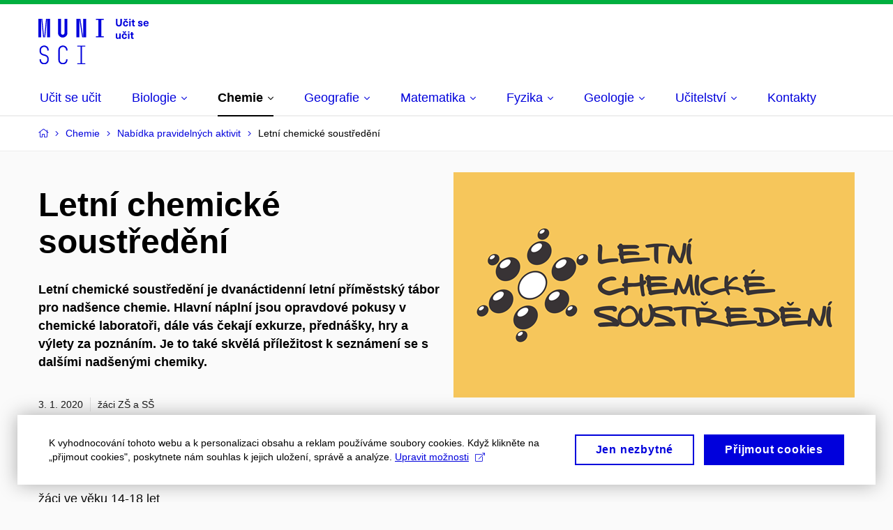

--- FILE ---
content_type: text/html; charset=utf-8
request_url: https://www.ucitseucit.cz/chemie/nabidka/letni-chemicke-soustredeni
body_size: 11636
content:


<!doctype html>
<!--[if lte IE 9]>    <html lang="cs" class="old-browser no-js no-touch"> <![endif]-->
<!--[if IE 9 ]>    <html lang="cs" class="ie9 no-js no-touch"> <![endif]-->
<!--[if (gt IE 9)|!(IE)]><!-->
<html class="no-js" lang="cs">
<!--<![endif]-->
<head>
    

<meta charset="utf-8" />
<meta name="viewport" content="width=device-width, initial-scale=1.0">

    <meta name="robots" content="index, follow">

<title>Letní chemické soustředění | Učitseučit | MUNI SCI</title>

<meta name="twitter:site" content="@muni_cz">
<meta name="twitter:card" content="summary">

    <meta name="author" content="0" />
    <meta name="description" content="Dvanáctidenní letní příměstský tábor pro nadšence chemie" />
    <meta name="twitter:title" content="Letní chemické soustředění" />
    <meta property="og:title" content="Letní chemické soustředění" />
    <meta name="twitter:description" content="Dvanáctidenní letní příměstský tábor pro nadšence chemie" />
    <meta property="og:description" content="Dvanáctidenní letní příměstský tábor pro nadšence chemie" />
    <meta property="og:image" content="https://cdn.muni.cz/media/3361236/logo-lchs-verze2.png?mode=crop&center=0.5,0.5&rnd=132816551640000000&upscale=false&width=1200" />
    <meta name="twitter:image" content="https://cdn.muni.cz/media/3361236/logo-lchs-verze2.png?mode=crop&center=0.5,0.5&rnd=132816551640000000&upscale=false&width=1200" />
    <meta property="og:url" content="https://www.ucitseucit.cz/chemie/nabidka/letni-chemicke-soustredeni" />
    <meta property="og:site_name" content="Učitseučit | MUNI SCI" />


            <link rel="stylesheet" type="text/css" href="https://cdn.muni.cz/css/MuniWeb/MuniWeb_PrirF/style.6bec7dcb38adc63b11a9.css" />
<script type="text/javascript" nonce="0ef130df-3df7-49c7-8cb3-020e2f03dcce">/*! For license information please see muniweb-critical.f2b8e652ef8f9f2a5db3.js.LICENSE.txt */
!function(){function e(n){return e="function"==typeof Symbol&&"symbol"==typeof Symbol.iterator?function(e){return typeof e}:function(e){return e&&"function"==typeof Symbol&&e.constructor===Symbol&&e!==Symbol.prototype?"symbol":typeof e},e(n)}!function(n,t){function o(n,t){return e(n)===t}function i(){return"function"!=typeof t.createElement?t.createElement(arguments[0]):u?t.createElementNS.call(t,"http://www.w3.org/2000/svg",arguments[0]):t.createElement.apply(t,arguments)}function a(){var e=t.body;return e||((e=i(u?"svg":"body")).fake=!0),e}var s=[],c=[],r={_version:"3.3.1",_config:{classPrefix:"",enableClasses:!0,enableJSClass:!0,usePrefixes:!0},_q:[],on:function(e,n){var t=this;setTimeout((function(){n(t[e])}),0)},addTest:function(e,n,t){c.push({name:e,fn:n,options:t})},addAsyncTest:function(e){c.push({name:null,fn:e})}},l=function(){};l.prototype=r,l=new l;var d=t.documentElement,u="svg"===d.nodeName.toLowerCase(),f=r._config.usePrefixes?" -webkit- -moz- -o- -ms- ".split(" "):["",""];r._prefixes=f;var m=r.testStyles=function(e,n,o,s){var c,r,l,u,f="modernizr",m=i("div"),p=a();if(parseInt(o,10))for(;o--;)(l=i("div")).id=s?s[o]:f+(o+1),m.appendChild(l);return(c=i("style")).type="text/css",c.id="s"+f,(p.fake?p:m).appendChild(c),p.appendChild(m),c.styleSheet?c.styleSheet.cssText=e:c.appendChild(t.createTextNode(e)),m.id=f,p.fake&&(p.style.background="",p.style.overflow="hidden",u=d.style.overflow,d.style.overflow="hidden",d.appendChild(p)),r=n(m,e),p.fake?(p.parentNode.removeChild(p),d.style.overflow=u,d.offsetHeight):m.parentNode.removeChild(m),!!r};l.addTest("touch",(function(){var e;if("ontouchstart"in n||n.DocumentTouch&&t instanceof DocumentTouch)e=!0;else{var o=["@media (",f.join("touch-enabled),("),"heartz",")","{#modernizr{top:9px;position:absolute}}"].join("");m(o,(function(n){e=9===n.offsetTop}))}return e})),function(){var e,n,t,i,a,r;for(var d in c)if(c.hasOwnProperty(d)){if(e=[],(n=c[d]).name&&(e.push(n.name.toLowerCase()),n.options&&n.options.aliases&&n.options.aliases.length))for(t=0;t<n.options.aliases.length;t++)e.push(n.options.aliases[t].toLowerCase());for(i=o(n.fn,"function")?n.fn():n.fn,a=0;a<e.length;a++)1===(r=e[a].split(".")).length?l[r[0]]=i:(!l[r[0]]||l[r[0]]instanceof Boolean||(l[r[0]]=new Boolean(l[r[0]])),l[r[0]][r[1]]=i),s.push((i?"":"no-")+r.join("-"))}}(),function(e){var n=d.className,t=l._config.classPrefix||"";if(u&&(n=n.baseVal),l._config.enableJSClass){var o=new RegExp("(^|\\s)"+t+"no-js(\\s|$)");n=n.replace(o,"$1"+t+"js$2")}l._config.enableClasses&&(n+=" "+t+e.join(" "+t),u?d.className.baseVal=n:d.className=n)}(s),delete r.addTest,delete r.addAsyncTest;for(var p=0;p<l._q.length;p++)l._q[p]();n.Modernizr=l}(window,document),(navigator.maxTouchPoints>0||navigator.msMaxTouchPoints>0)&&(document.documentElement.className=document.documentElement.className.replace("no-touch","touch"))}(),function(e){e.oneTimeEvent=function(e,n,t){(t=t||document).addEventListener(e,(function t(o){return document.removeEventListener(e,t),n(o)}),!1)},e.isDocumentReady=!1,document.addEventListener("DocumentReady",(function(){e.isDocumentReady=!0})),e.elementReady=function(n,t){e.isDocumentReady?e.oneTimeEvent("ElementsReady."+n,t):e.oneTimeEvent("DocumentReady",t)},e.elementsReady=function(e,n){var t=function(o){e(o),!1!==n&&document.removeEventListener("ElementsReady",t)};document.addEventListener("ElementsReady",t,!1)},e.documentReady=function(e){document.addEventListener("DocumentReady",e,!1)};var n={};e.dictionary=function(e,t){if(null==t)return n[e];n[e]=t};var t={};e.items=function(e,n){if(null==n)return t[e];t[e]=n}}(window.Page=window.Page||{}),window.addEventListener("mc-consent",(function(e){e.detail.includes("mc-analytics")&&window.clarity&&window.clarity("consent")}));</script>

    

<script nonce="0ef130df-3df7-49c7-8cb3-020e2f03dcce" type="text/javascript" class="mc-analytics">
    var _paq = window._paq = window._paq || [];
    
        _paq.push(['disableCookies']);
        _paq.push(['trackPageView']);
    (function() {
    var u="//analytics-test.ics.muni.cz:3500/";
    _paq.push(['setTrackerUrl', u+'matomo.php']);
    _paq.push(['setSiteId', '264']);
    var d=document, g=d.createElement('script'), s=d.getElementsByTagName('script')[0];
    g.type='text/javascript'; g.async=true; g.src=u+'matomo.js'; s.parentNode.insertBefore(g,s);
    })();
</script>




<link rel="shortcut icon" type="image/x-icon" href="https://cdn.muni.cz/media/3986565/logo-usu.ico" />









    
</head>

<body>
            <p class="menu-accessibility">
            <a title="Přej&#237;t k obsahu (Kl&#225;vesov&#225; zkratka: Alt + 2)" accesskey="2" href="#main">
                Přej&#237;t k obsahu
            </a>
            <span class="hide">|</span>
            <a href="#menu-main">Přej&#237;t k hlavn&#237;mu menu</a>
        </p>

    
    


            <header class="header">
                <div class="header__wrap">
                    <div class="row-main">
                            <p class="header__logo" role="banner">
                                        <a href="/" title="Homepage webu">
<svg width="158" height="68" viewBox="0 0 158 68"><path fill="#0000dc" d="M-0.06,3l0,26.6l4.14,0l0,-26.6zm4.29,0l2.59,26.6l1.4,0l-2.58,-26.6zm6.73,0l-2.58,26.6l1.4,0l2.59,-26.6zm1.56,0l0,26.6l4.18,0l0,-26.6zm15.69,0l0,20.48c0,3.57,3.23,6.35,6.69,6.35c3.46,0,6.69,-2.78,6.69,-6.35l0,-20.48l-4.18,0l0,20.33c0,1.44,-1.29,2.47,-2.51,2.47c-1.22,0,-2.51,-1.03,-2.51,-2.47l0,-20.33zm26.26,0l0,26.6l4.18,0l0,-26.6zm4.33,0l3.95,26.6l1.45,0l-3.95,-26.6zm5.55,0l0,26.6l4.18,0l0,-26.6zm18.05,25.12l0,1.48l11.36,0l0,-1.48l-3.61,0l0,-23.64l3.61,0l0,-1.48l-11.36,0l0,1.48l3.57,0l0,23.64z"></path><path fill="#0000dc" d="M8.3,68.33c3.65,0,6.57,-2.59,6.57,-6.35l0,-1.63c0,-4.33,-3.64,-5.82,-6.15,-6.39c-2.32,-0.53,-4.94,-1.4,-4.94,-4.52l0,-1.78c0,-2.47,2.13,-4.41,4.52,-4.41c2.36,0,4.52,1.94,4.52,4.41l0,0.95l2.05,0l0,-0.99c0,-3.65,-2.92,-6.35,-6.57,-6.35c-3.65,0,-6.57,2.7,-6.57,6.35l0,1.82c0,4.45,3.76,5.85,6.08,6.39c2.43,0.53,5.01,1.4,5.01,4.56l0,1.55c0,2.47,-2.13,4.41,-4.48,4.41c-2.4,0,-4.56,-1.94,-4.56,-4.41l0,-0.87l-2.05,0l0,0.91c0,3.76,2.92,6.35,6.57,6.35zm26.87,0c3.64,0,6.57,-2.59,6.57,-6.35l0,-0.91l-2.05,0l0,0.87c0,2.47,-2.17,4.41,-4.52,4.41c-2.44,0,-4.53,-1.94,-4.53,-4.41l0,-14.28c0,-2.47,2.09,-4.41,4.53,-4.41c2.35,0,4.52,1.94,4.52,4.41l0,0.95l2.05,0l0,-0.99c0,-3.65,-2.93,-6.35,-6.57,-6.35c-3.61,0,-6.58,2.7,-6.58,6.35l0,14.36c0,3.76,2.97,6.35,6.58,6.35zm20.67,-1.56l0,1.33l11.32,0l0,-1.33l-4.63,0l0,-23.94l4.63,0l0,-1.33l-11.32,0l0,1.33l4.63,0l0,23.94z"></path><path fill="#0000dc" d="M119.63,3.01l-2.21,0l0,6.52c0,1.59,-0.72,2.45,-2.03,2.45c-1.33,0,-2.05,-0.86,-2.05,-2.45l0,-6.52l-2.2,0l0,6.6c0,2.82,1.53,4.32,4.25,4.32c2.71,0,4.24,-1.5,4.24,-4.32zm6.61,2.19l1.71,-2.19l-1.92,0l-0.9,1.14l-0.91,-1.14l-1.92,0l1.71,2.19zm-1.11,0.63c-2.32,0,-3.83,1.59,-3.83,4.05c0,2.46,1.51,4.05,3.83,4.05c2.06,0,3.44,-1.29,3.6,-3.23l-2.2,0c-0.06,0.99,-0.6,1.61,-1.41,1.61c-1.02,0,-1.64,-0.93,-1.64,-2.43c0,-1.5,0.62,-2.43,1.64,-2.43c0.81,0,1.35,0.55,1.43,1.45l2.18,0c-0.16,-1.78,-1.54,-3.07,-3.6,-3.07zm7.19,-1.02l0,-1.8l-2.1,0l0,1.8zm0,8.88l0,-7.62l-2.1,0l0,7.62zm5.46,-1.58c-0.72,0,-0.99,-0.33,-0.99,-1.17l0,-3.31l1.45,0l0,-1.56l-1.45,0l0,-1.98l-2.1,0l0,1.98l-1.23,0l0,1.56l1.23,0l0,3.69c0,1.77,0.76,2.47,2.52,2.47c0.36,0,0.82,-0.06,1.11,-0.15l0,-1.6c-0.14,0.04,-0.35,0.07,-0.54,0.07zm8.22,-6.28c-1.89,0,-3.15,0.97,-3.15,2.34c0,1.77,1.36,2.07,2.64,2.4c1.18,0.31,1.75,0.45,1.75,1.11c0,0.45,-0.37,0.73,-1.11,0.73c-0.87,0,-1.33,-0.43,-1.33,-1.2l-2.13,0c0,1.85,1.3,2.72,3.42,2.72c2.07,0,3.36,-0.96,3.36,-2.39c0,-1.86,-1.5,-2.2,-2.87,-2.56c-1.15,-0.3,-1.63,-0.44,-1.63,-0.98c0,-0.43,0.36,-0.7,1.03,-0.7c0.75,0,1.2,0.33,1.2,1.11l2.01,0c0,-1.7,-1.2,-2.58,-3.19,-2.58zm8.38,6.61c-0.9,0,-1.66,-0.55,-1.72,-2.13l5.47,0c0,-0.84,-0.07,-1.42,-0.24,-1.95c-0.48,-1.54,-1.77,-2.53,-3.52,-2.53c-2.39,0,-3.78,1.74,-3.78,3.99c0,2.43,1.39,4.11,3.79,4.11c2.03,0,3.35,-1.16,3.65,-2.55l-2.15,0c-0.1,0.61,-0.66,1.06,-1.5,1.06zm-0.01,-5.13c0.84,0,1.53,0.53,1.66,1.68l-3.33,0c0.17,-1.15,0.81,-1.68,1.67,-1.68z"></path><path fill="#0000dc" d="M113.75,31.87c0.97,0,1.74,-0.47,2.23,-1.14l0.04,0l0,0.96l1.96,0l0,-7.62l-2.1,0l0,4.08c0,1.38,-0.63,2.07,-1.5,2.07c-0.82,0,-1.33,-0.53,-1.33,-1.68l0,-4.47l-2.11,0l0,4.68c0,2.07,1.1,3.12,2.81,3.12zm10.72,-8.67l1.72,-2.19l-1.92,0l-0.91,1.14l-0.91,-1.14l-1.92,0l1.71,2.19zm-1.11,0.63c-2.32,0,-3.83,1.59,-3.83,4.05c0,2.46,1.51,4.05,3.83,4.05c2.06,0,3.44,-1.29,3.61,-3.23l-2.21,0c-0.06,0.99,-0.6,1.61,-1.41,1.61c-1.02,0,-1.63,-0.93,-1.63,-2.43c0,-1.5,0.61,-2.43,1.63,-2.43c0.81,0,1.35,0.55,1.43,1.45l2.19,0c-0.17,-1.78,-1.55,-3.07,-3.61,-3.07zm7.19,-1.02l0,-1.8l-2.1,0l0,1.8zm0,8.88l0,-7.62l-2.1,0l0,7.62zm5.46,-1.58c-0.72,0,-0.99,-0.33,-0.99,-1.17l0,-3.31l1.45,0l0,-1.56l-1.45,0l0,-1.98l-2.1,0l0,1.98l-1.23,0l0,1.56l1.23,0l0,3.69c0,1.77,0.77,2.47,2.52,2.47c0.36,0,0.82,-0.06,1.11,-0.15l0,-1.6c-0.14,0.04,-0.35,0.07,-0.54,0.07z"></path><desc>Učit se učit</desc></svg>        </a>

                            </p>

                    <div class="header__side">
                        

                        

                        
                        <!-- placeholder pro externí přihlášení (desktop) -->
                        <div class="user-menu-ext-std" style="display:none;"></div>                        


                        <nav class="menu-mobile" role="navigation">
                            <ul class="menu-mobile__list">

                                

                                
                                <li class="user-menu-ext-mobile" style="display:none;"></li>



                                    <li class="menu-mobile__item">
                                        <a href="#" class="menu-mobile__link menu-mobile__link--burger">
                                            <span class="menu-mobile__burger"><span></span></span>
                                        </a>
                                    </li>
                            </ul>
                        </nav>

                    </div>

                            <nav id="menu-main" class="menu-primary" role="navigation">
                                <div class="menu-primary__holder">
                                    <div class="menu-primary__wrap">

    <ul class="menu-primary__list">
            <li class="menu-primary__item ">
        <span class="">
            <a href="/" class="menu-primary__link">
                <span class="menu-primary__inner">Učit se učit</span>
                
            </a>
        </span>
    </li>
    <li class="menu-primary__item with-submenu">
        <span class="menu-primary__links">
            <a href="/biologie" class="menu-primary__link">
                <span class="menu-primary__inner">Biologie</span>
                    <span class="icon icon-angle-down"></span>
                
            </a>
                <a href="#" class="menu-primary__toggle icon icon-angle-down" aria-hidden="true"></a>
        </span>
            <div class="menu-submenu">
                    <ul class="menu-submenu__list">
            <li class="menu-submenu__item ">
        <span class="">
            <a href="/biologie/novinky" class="menu-submenu__link">
                <span class="menu-primary__inner">Novinky</span>
                
            </a>
        </span>
    </li>
    <li class="menu-submenu__item ">
        <span class="">
            <a href="/biologie/kalendar" class="menu-submenu__link">
                <span class="menu-primary__inner">Kalendář</span>
                
            </a>
        </span>
    </li>
    <li class="menu-submenu__item ">
        <span class="">
            <a href="/biologie/nabidka" class="menu-submenu__link">
                <span class="menu-primary__inner">Nabídka pravidelných aktivit</span>
                
            </a>
        </span>
    </li>
    <li class="menu-submenu__item ">
        <span class="">
            <a href="/biologie/zajimavosti" class="menu-submenu__link">
                <span class="menu-primary__inner">Zajímavosti z&#160;oboru</span>
                
            </a>
        </span>
    </li>
    <li class="menu-submenu__item ">
        <span class="">
            <a href="/biologie/inspirace" class="menu-submenu__link">
                <span class="menu-primary__inner">Inspirace do výuky</span>
                
            </a>
        </span>
    </li>
    <li class="menu-submenu__item ">
        <span class="">
            <a href="/biologie/predmety" class="menu-submenu__link">
                <span class="menu-primary__inner">Předměty</span>
                
            </a>
        </span>
    </li>
    <li class="menu-submenu__item ">
        <span class="">
            <a href="/biologie/souteze" class="menu-submenu__link">
                <span class="menu-primary__inner">Soutěže</span>
                
            </a>
        </span>
    </li>
    </ul>

            </div>
    </li>
    <li class="menu-primary__item with-submenu">
        <span class="menu-primary__links">
            <a href="/chemie" class="menu-primary__link is-active">
                <span class="menu-primary__inner">Chemie</span>
                    <span class="icon icon-angle-down"></span>
                
            </a>
                <a href="#" class="menu-primary__toggle icon icon-angle-down" aria-hidden="true"></a>
        </span>
            <div class="menu-submenu">
                    <ul class="menu-submenu__list">
            <li class="menu-submenu__item ">
        <span class="">
            <a href="/chemie/novinky" class="menu-submenu__link">
                <span class="menu-primary__inner">Novinky</span>
                
            </a>
        </span>
    </li>
    <li class="menu-submenu__item ">
        <span class="">
            <a href="/chemie/kalendar" class="menu-submenu__link">
                <span class="menu-primary__inner">Kalendář</span>
                
            </a>
        </span>
    </li>
    <li class="menu-submenu__item ">
        <span class="">
            <a href="/chemie/nabidka" class="menu-submenu__link is-active">
                <span class="menu-primary__inner">Nabídka pravidelných aktivit</span>
                
            </a>
        </span>
    </li>
    <li class="menu-submenu__item ">
        <span class="">
            <a href="/chemie/zajimavosti" class="menu-submenu__link">
                <span class="menu-primary__inner">Zajímavosti z&#160;oboru</span>
                
            </a>
        </span>
    </li>
    <li class="menu-submenu__item ">
        <span class="">
            <a href="/chemie/inspirace" class="menu-submenu__link">
                <span class="menu-primary__inner">Inspirace do výuky</span>
                
            </a>
        </span>
    </li>
    <li class="menu-submenu__item ">
        <span class="">
            <a href="/chemie/predmety" class="menu-submenu__link">
                <span class="menu-primary__inner">Předměty</span>
                
            </a>
        </span>
    </li>
    <li class="menu-submenu__item ">
        <span class="">
            <a href="/chemie/souteze" class="menu-submenu__link">
                <span class="menu-primary__inner">Soutěže</span>
                
            </a>
        </span>
    </li>
    </ul>

            </div>
    </li>
    <li class="menu-primary__item with-submenu">
        <span class="menu-primary__links">
            <a href="/geografie" class="menu-primary__link">
                <span class="menu-primary__inner">Geografie</span>
                    <span class="icon icon-angle-down"></span>
                
            </a>
                <a href="#" class="menu-primary__toggle icon icon-angle-down" aria-hidden="true"></a>
        </span>
            <div class="menu-submenu">
                    <ul class="menu-submenu__list">
            <li class="menu-submenu__item ">
        <span class="">
            <a href="/geografie/novinky" class="menu-submenu__link">
                <span class="menu-primary__inner">Novinky</span>
                
            </a>
        </span>
    </li>
    <li class="menu-submenu__item ">
        <span class="">
            <a href="/geografie/kalendar" class="menu-submenu__link">
                <span class="menu-primary__inner">Kalendář</span>
                
            </a>
        </span>
    </li>
    <li class="menu-submenu__item ">
        <span class="">
            <a href="/geografie/nabidka" class="menu-submenu__link">
                <span class="menu-primary__inner">Nabídka pravidelných aktivit</span>
                
            </a>
        </span>
    </li>
    <li class="menu-submenu__item ">
        <span class="">
            <a href="/geografie/zajimavosti" class="menu-submenu__link">
                <span class="menu-primary__inner">Zajímavosti z&#160;oboru</span>
                
            </a>
        </span>
    </li>
    <li class="menu-submenu__item ">
        <span class="">
            <a href="/geografie/inspirace" class="menu-submenu__link">
                <span class="menu-primary__inner">Inspirace do výuky</span>
                
            </a>
        </span>
    </li>
    <li class="menu-submenu__item ">
        <span class="">
            <a href="/geografie/predmety" class="menu-submenu__link">
                <span class="menu-primary__inner">Předměty</span>
                
            </a>
        </span>
    </li>
    <li class="menu-submenu__item ">
        <span class="">
            <a href="/geografie/souteze" class="menu-submenu__link">
                <span class="menu-primary__inner">Soutěže</span>
                
            </a>
        </span>
    </li>
    </ul>

            </div>
    </li>
    <li class="menu-primary__item with-submenu">
        <span class="menu-primary__links">
            <a href="/matematika" class="menu-primary__link">
                <span class="menu-primary__inner">Matematika</span>
                    <span class="icon icon-angle-down"></span>
                
            </a>
                <a href="#" class="menu-primary__toggle icon icon-angle-down" aria-hidden="true"></a>
        </span>
            <div class="menu-submenu">
                    <ul class="menu-submenu__list">
            <li class="menu-submenu__item ">
        <span class="">
            <a href="/matematika/novinky" class="menu-submenu__link">
                <span class="menu-primary__inner">Novinky</span>
                
            </a>
        </span>
    </li>
    <li class="menu-submenu__item ">
        <span class="">
            <a href="/matematika/kalendar" class="menu-submenu__link">
                <span class="menu-primary__inner">Kalendář</span>
                
            </a>
        </span>
    </li>
    <li class="menu-submenu__item ">
        <span class="">
            <a href="/matematika/nabidka" class="menu-submenu__link">
                <span class="menu-primary__inner">Nabídka pravidelných aktivit</span>
                
            </a>
        </span>
    </li>
    <li class="menu-submenu__item ">
        <span class="">
            <a href="/matematika/zajimavosti" class="menu-submenu__link">
                <span class="menu-primary__inner">Zajímavosti z&#160;oboru</span>
                
            </a>
        </span>
    </li>
    <li class="menu-submenu__item ">
        <span class="">
            <a href="/matematika/inspirace" class="menu-submenu__link">
                <span class="menu-primary__inner">Inspirace do výuky</span>
                
            </a>
        </span>
    </li>
    <li class="menu-submenu__item ">
        <span class="">
            <a href="/matematika/predmety" class="menu-submenu__link">
                <span class="menu-primary__inner">Předměty</span>
                
            </a>
        </span>
    </li>
    <li class="menu-submenu__item ">
        <span class="">
            <a href="/matematika/souteze" class="menu-submenu__link">
                <span class="menu-primary__inner">Soutěže</span>
                
            </a>
        </span>
    </li>
    </ul>

            </div>
    </li>
    <li class="menu-primary__item with-submenu">
        <span class="menu-primary__links">
            <a href="/fyzika" class="menu-primary__link">
                <span class="menu-primary__inner">Fyzika</span>
                    <span class="icon icon-angle-down"></span>
                
            </a>
                <a href="#" class="menu-primary__toggle icon icon-angle-down" aria-hidden="true"></a>
        </span>
            <div class="menu-submenu">
                    <ul class="menu-submenu__list">
            <li class="menu-submenu__item ">
        <span class="">
            <a href="/fyzika/novinky" class="menu-submenu__link">
                <span class="menu-primary__inner">Novinky</span>
                
            </a>
        </span>
    </li>
    <li class="menu-submenu__item ">
        <span class="">
            <a href="/fyzika/kalendar" class="menu-submenu__link">
                <span class="menu-primary__inner">Kalendář</span>
                
            </a>
        </span>
    </li>
    <li class="menu-submenu__item ">
        <span class="">
            <a href="/fyzika/nabidka" class="menu-submenu__link">
                <span class="menu-primary__inner">Nabídka pravidelných aktivit</span>
                
            </a>
        </span>
    </li>
    <li class="menu-submenu__item ">
        <span class="">
            <a href="/fyzika/zajimavosti" class="menu-submenu__link">
                <span class="menu-primary__inner">Zajímavosti z&#160;oboru</span>
                
            </a>
        </span>
    </li>
    <li class="menu-submenu__item ">
        <span class="">
            <a href="/fyzika/inspirace" class="menu-submenu__link">
                <span class="menu-primary__inner">Inspirace do výuky</span>
                
            </a>
        </span>
    </li>
    <li class="menu-submenu__item ">
        <span class="">
            <a href="/fyzika/predmety" class="menu-submenu__link">
                <span class="menu-primary__inner">Předměty</span>
                
            </a>
        </span>
    </li>
    <li class="menu-submenu__item ">
        <span class="">
            <a href="/fyzika/souteze" class="menu-submenu__link">
                <span class="menu-primary__inner">Soutěže</span>
                
            </a>
        </span>
    </li>
    </ul>

            </div>
    </li>
    <li class="menu-primary__item with-submenu">
        <span class="menu-primary__links">
            <a href="/geologie" class="menu-primary__link">
                <span class="menu-primary__inner">Geologie</span>
                    <span class="icon icon-angle-down"></span>
                
            </a>
                <a href="#" class="menu-primary__toggle icon icon-angle-down" aria-hidden="true"></a>
        </span>
            <div class="menu-submenu">
                    <ul class="menu-submenu__list">
            <li class="menu-submenu__item ">
        <span class="">
            <a href="/geologie/novinky" class="menu-submenu__link">
                <span class="menu-primary__inner">Novinky</span>
                
            </a>
        </span>
    </li>
    <li class="menu-submenu__item ">
        <span class="">
            <a href="/geologie/kalendar" class="menu-submenu__link">
                <span class="menu-primary__inner">Kalendář</span>
                
            </a>
        </span>
    </li>
    <li class="menu-submenu__item ">
        <span class="">
            <a href="/geologie/nabidka" class="menu-submenu__link">
                <span class="menu-primary__inner">Nabídka pravidelných aktivit</span>
                
            </a>
        </span>
    </li>
    <li class="menu-submenu__item ">
        <span class="">
            <a href="/geologie/zajimavosti" class="menu-submenu__link">
                <span class="menu-primary__inner">Zajímavosti z&#160;oboru</span>
                
            </a>
        </span>
    </li>
    <li class="menu-submenu__item ">
        <span class="">
            <a href="/geologie/inspirace" class="menu-submenu__link">
                <span class="menu-primary__inner">Inspirace do výuky</span>
                
            </a>
        </span>
    </li>
    <li class="menu-submenu__item ">
        <span class="">
            <a href="/geologie/predmety" class="menu-submenu__link">
                <span class="menu-primary__inner">Předměty</span>
                
            </a>
        </span>
    </li>
    <li class="menu-submenu__item ">
        <span class="">
            <a href="/geologie/souteze" class="menu-submenu__link">
                <span class="menu-primary__inner">Soutěže</span>
                
            </a>
        </span>
    </li>
    </ul>

            </div>
    </li>
    <li class="menu-primary__item with-submenu">
        <span class="menu-primary__links">
            <a href="/ucitelstvi" class="menu-primary__link">
                <span class="menu-primary__inner">Učitelství</span>
                    <span class="icon icon-angle-down"></span>
                
            </a>
                <a href="#" class="menu-primary__toggle icon icon-angle-down" aria-hidden="true"></a>
        </span>
            <div class="menu-submenu">
                    <ul class="menu-submenu__list">
            <li class="menu-submenu__item ">
        <span class="">
            <a href="/ucitelstvi/novinky" class="menu-submenu__link">
                <span class="menu-primary__inner">Novinky</span>
                
            </a>
        </span>
    </li>
    <li class="menu-submenu__item ">
        <span class="">
            <a href="/ucitelstvi/kalendar" class="menu-submenu__link">
                <span class="menu-primary__inner">Kalendář</span>
                
            </a>
        </span>
    </li>
    <li class="menu-submenu__item ">
        <span class="">
            <a href="/ucitelstvi/zajimavosti" class="menu-submenu__link">
                <span class="menu-primary__inner">Zajímavosti</span>
                
            </a>
        </span>
    </li>
    <li class="menu-submenu__item ">
        <span class="">
            <a href="/ucitelstvi/inspirace" class="menu-submenu__link">
                <span class="menu-primary__inner">Inspirace do výuky</span>
                
            </a>
        </span>
    </li>
    <li class="menu-submenu__item ">
        <span class="">
            <a href="/ucitelstvi/predmety" class="menu-submenu__link">
                <span class="menu-primary__inner">Předměty</span>
                
            </a>
        </span>
    </li>
    <li class="menu-submenu__item ">
        <span class="">
            <a href="/ucitelstvi/odkazy" class="menu-submenu__link">
                <span class="menu-primary__inner">Odkazy</span>
                
            </a>
        </span>
    </li>
    <li class="menu-submenu__item ">
        <span class="">
            <a href="/ucitelstvi/souteze" class="menu-submenu__link">
                <span class="menu-primary__inner">Soutěže</span>
                
            </a>
        </span>
    </li>
    </ul>

            </div>
    </li>
    <li class="menu-primary__item ">
        <span class="">
            <a href="/kontakty" class="menu-primary__link">
                <span class="menu-primary__inner">Kontakty</span>
                
            </a>
        </span>
    </li>
    </ul>






                                    </div>
                                   
                                        <a href="#" class="menu-primary__title">
                                            <span></span>
                                            &nbsp;
                                        </a>
                                    
                                    <div class="menu-primary__main-toggle" aria-hidden="true"></div>
                                </div>
                            </nav>
                    </div>
                </div>
                

            </header>


    <main id="main" class="main">


<nav class="menu-breadcrumb" role="navigation">
    <div class="row-main">
        <strong class="vhide">Zde se nacházíte:</strong>
        <ol class="menu-breadcrumb__list" vocab="http://schema.org/" typeof="BreadcrumbList">
            <li class="menu-breadcrumb__item menu-breadcrumb__item--home" property="itemListElement" typeof="ListItem">
                <a class="menu-breadcrumb__link" property="item" typeof="WebPage" href="/">
                    <span property="name">Učit se učit</span></a>
                <span class="icon icon-angle-right"></span>
                <meta property="position" content="1">
            </li>

                <li class="menu-breadcrumb__item menu-breadcrumb__item--mobile">
                    <span class="icon icon-ellipsis-h"></span>
                    <span class="icon icon-angle-right"></span>
                </li>

                <li class="menu-breadcrumb__item menu-breadcrumb__item--mobile-hidden" property="itemListElement" typeof="ListItem">
                            <a href="/chemie" class="menu-breadcrumb__link" property="item" typeof="WebPage">
            <span property="name" category="">Chemie</span></a>

                            
                        <span class="icon icon-angle-right"></span>
                    <meta property="position" content="2">
                </li>
                <li class="menu-breadcrumb__item" property="itemListElement" typeof="ListItem">
                            <a href="/chemie/nabidka" class="menu-breadcrumb__link" property="item" typeof="WebPage">
            <span property="name" category="">Nabídka pravidelných aktivit</span></a>

                            
                        <span class="icon icon-angle-right"></span>
                    <meta property="position" content="3">
                </li>
                <li class="menu-breadcrumb__item">
                             <span property="name">Letní chemické soustředění</span>

                            
                    <meta content="4">
                </li>
        </ol>
    </div>
</nav>




        




    <div class="row-main u-mt-0">
            <div class="grid grid--middle"><div class="grid__cell size--m--6-12 u-pt-50 u-pb-30">

        <h1 class="">Letní chemické soustředění</h1>        <div class="bold"><p>Letní chemické soustředění je dvanáctidenní letní příměstský tábor pro nadšence chemie. Hlavní náplní jsou opravdové pokusy v chemické laboratoři, dále vás čekají exkurze, přednášky, hry a výlety za poznáním. Je to také skvělá příležitost k seznámení se s dalšími nadšenými chemiky.</p></div>
        <p class="meta">
                <span class="meta__item">
                    <span class="">
3. 1. 2020                    </span>
                </span>
                                            <span class="meta__item">
                            <span class="">
                                ž&#225;ci ZŠ a SŠ
                            </span>

                    </span>
        </p>


            </div>
            <div class="grid__cell size--m--6-12">


    <div class="image ">
                    <img src="https://cdn.muni.cz/media/3361236/logo-lchs-verze2.png?mode=crop&amp;center=0.5,0.5&amp;rnd=132816551640000000&width=575"
                 srcset="https://cdn.muni.cz/media/3361236/logo-lchs-verze2.png?mode=crop&amp;center=0.5,0.5&amp;rnd=132816551640000000&amp;width=450 450w,https://cdn.muni.cz/media/3361236/logo-lchs-verze2.png?mode=crop&amp;center=0.5,0.5&amp;rnd=132816551640000000&amp;width=575 575w,https://cdn.muni.cz/media/3361236/logo-lchs-verze2.png?mode=crop&amp;center=0.5,0.5&amp;rnd=132816551640000000&amp;width=738 738w" sizes="(min-width:1240px) 575px,(min-width:1024px) calc((100vw - 30px) * 0.5 - 20px),(min-width:768px) calc((100vw - 10px) * 1 - 20px),calc((100vw - 10px) * 1 - 20px)" alt="Bez popisku"  />

    </div>




            </div>
            </div>
    </div>





            <div class="row-main ">
                        



        <div class="box-content">

    <h2>Pro koho </h2>
<p>žáci ve věku 14-18 let</p>
<h2>Kdy a kde</h2>
<p>Každoročně na přelomu července a srpna. Pozvánka s programem akce bývá s časovým předstihem zveřejňována na stránkách <a rel="noopener" href="https://www.luzanky.cz/Pobytove-tabory/62312/Letni-chemicke-soustredeni-2020" target="_blank">SVČ Lužánky</a>.</p>
<p>Akce probíhá převážně v prostorách Univerzitního kampusu Bohunice. Ubytovaní bude na pobočce Lužánek Linka v Brně – Starém Lískovci. </p>
<h2>Info</h2>
<p>Přihláška: Zájemci se mohou hlásit Zdeňce Antonovičové na adresu <a rel="noopener" href="mailto:zdenka@luzanky.cz" target="_blank">zdenka@luzanky.cz.</a> Cena za soustředení je 4 000 Kč a zahrnuje pitný režim, teplý oběd, vstupné a další náklady na program.</p>



        </div>

        </div>








        <div class="row-main u-mt-30 u-mb-50">


<p class="share u-mb-0">
            <a class="share__btn share__btn--text" href="#">
                <span class="icon icon-share-alt"></span>
                Sd&#237;let 
            </a>
            <span class="share__box">
                        <a title="Facebook" class="share__item icon icon-facebook" href="http://www.facebook.com/share.php?u=https%3a%2f%2fwww.ucitseucit.cz%2fchemie%2fnabidka%2fletni-chemicke-soustredeni" target="_blank" rel="noopener">
            <span class="vhide">Facebook</span>
        </a>
        <a class="share__item icon icon-twitter" href="https://twitter.com/intent/tweet?url=https%3a%2f%2fwww.ucitseucit.cz%2fchemie%2fnabidka%2fletni-chemicke-soustredeni&text=Letn&#237; chemick&#233; soustředěn&#237;" title="Twitter">
            <span class="vhide">Twitter</span>
        </a>
        <a title="LinkedIn" class="share__item icon icon-linkedin" href="https://www.linkedin.com/shareArticle?url=https%3a%2f%2fwww.ucitseucit.cz%2fchemie%2fnabidka%2fletni-chemicke-soustredeni&mini=true&title=Letn&#237; chemick&#233; soustředěn&#237;&source=U%c4%8ditseu%c4%8dit+%7c+MUNI+SCI" target="_blank" rel="noopener">
            <span class="vhide">LinkedIn</span>
        </a>
        <a title="E-mail" class="share__item icon icon-envelope" href="mailto:?body=https%3a%2f%2fwww.ucitseucit.cz%2fchemie%2fnabidka%2fletni-chemicke-soustredeni&subject=Letní chemické soustředění">
            <span class="vhide">E-mail</span>
        </a>

            </span>
</p>




        </div>



    <div class="row-main">
        <hr />
<h2 class="h3">Více článků</h2>            <div class="crossroad-std">
                <ul class="grid">
                        <li class="grid__cell size--s--1-2 size--l--3-12">



    <article class="box-article-grid">
            <a href="/chemie/nabidka/chemicky-krouzek-pro-zs" class="box-article-grid__inner">
        <p class="box-article-grid__img">

                <img alt="Chemick&#253; kroužek pro ZŠ"
                    src="https://cdn.muni.cz/media/3447638/logo-chemicky_klub_zs-verze2a.png?mode=crop&amp;center=0.5,0.5&amp;rnd=133077983330000000&amp;heightratio=0.5&width=278"
                    srcset="https://cdn.muni.cz/media/3447638/logo-chemicky_klub_zs-verze2a.png?mode=crop&amp;center=0.5,0.5&amp;rnd=133077983330000000&amp;heightratio=0.5&amp;width=278 278w,https://cdn.muni.cz/media/3447638/logo-chemicky_klub_zs-verze2a.png?mode=crop&amp;center=0.5,0.5&amp;rnd=133077983330000000&amp;heightratio=0.5&amp;width=477 477w" sizes="(min-width:1240px) 278px,(min-width:1024px) calc((100vw - 30px) * 0.5 - 20px),(min-width:768px) calc((100vw - 10px) * 0.5 - 20px),calc((100vw - 10px) * 1 - 20px)" />

        
            </p>            
        <div class="box-article-grid__content">
                <p class="box-article-grid__meta meta">

                <span class="meta__item font-muni">
                    <strong>23.<span class="hidden-text"> </span>8.<span class="hidden-text"> </span>2022</strong>
                </span>

    </p>
     <h3 class="box-article-grid__title">
Chemický kroužek pro ZŠ      </h3>

<p class="box-article-list__desc">Chemický kroužek pro nadšené žáky ZŠ</p>            
            
        </div>

            </a>
    </article>








                        </li>
                        <li class="grid__cell size--s--1-2 size--l--3-12">



    <article class="box-article-grid">
            <a href="/chemie/nabidka/chemicky-klub-pro-ss" class="box-article-grid__inner">
        <p class="box-article-grid__img">

                <img alt="Chemick&#253; klub pro SŠ"
                    src="https://cdn.muni.cz/media/3447640/logo-chemicky_klub_ss-verze2d.png?mode=crop&amp;center=0.5,0.5&amp;rnd=133077983840000000&amp;heightratio=0.5&width=278"
                    srcset="https://cdn.muni.cz/media/3447640/logo-chemicky_klub_ss-verze2d.png?mode=crop&amp;center=0.5,0.5&amp;rnd=133077983840000000&amp;heightratio=0.5&amp;width=278 278w,https://cdn.muni.cz/media/3447640/logo-chemicky_klub_ss-verze2d.png?mode=crop&amp;center=0.5,0.5&amp;rnd=133077983840000000&amp;heightratio=0.5&amp;width=477 477w" sizes="(min-width:1240px) 278px,(min-width:1024px) calc((100vw - 30px) * 0.5 - 20px),(min-width:768px) calc((100vw - 10px) * 0.5 - 20px),calc((100vw - 10px) * 1 - 20px)" />

        
            </p>            
        <div class="box-article-grid__content">
                <p class="box-article-grid__meta meta">

                <span class="meta__item font-muni">
                    <strong>23.<span class="hidden-text"> </span>8.<span class="hidden-text"> </span>2022</strong>
                </span>

    </p>
     <h3 class="box-article-grid__title">
Chemický klub pro SŠ      </h3>

<p class="box-article-list__desc">Chemický kroužek pro nadšené studenty SŠ</p>            
            
        </div>

            </a>
    </article>








                        </li>
                        <li class="grid__cell size--s--1-2 size--l--3-12 hide-xs hide-s">



    <article class="box-article-grid">
            <a href="/chemie/nabidka/dny-chemie" class="box-article-grid__inner">
        <p class="box-article-grid__img">

                <img alt="Dny chemie"
                    src="https://cdn.muni.cz/media/3361228/logo-dny_chemie_s-nazvem-verze2.png?mode=crop&amp;center=0.5,0.5&amp;rnd=132816551000000000&amp;heightratio=0.5&width=278"
                    srcset="https://cdn.muni.cz/media/3361228/logo-dny_chemie_s-nazvem-verze2.png?mode=crop&amp;center=0.5,0.5&amp;rnd=132816551000000000&amp;heightratio=0.5&amp;width=278 278w,https://cdn.muni.cz/media/3361228/logo-dny_chemie_s-nazvem-verze2.png?mode=crop&amp;center=0.5,0.5&amp;rnd=132816551000000000&amp;heightratio=0.5&amp;width=477 477w" sizes="(min-width:1240px) 278px,(min-width:1024px) calc((100vw - 30px) * 0.5 - 20px),(min-width:768px) calc((100vw - 10px) * 0.5 - 20px),calc((100vw - 10px) * 1 - 20px)" />

        
            </p>            
        <div class="box-article-grid__content">
                <p class="box-article-grid__meta meta">

                <span class="meta__item font-muni">
                    <strong>3.<span class="hidden-text"> </span>1.<span class="hidden-text"> </span>2020</strong>
                </span>

    </p>
     <h3 class="box-article-grid__title">
Dny chemie      </h3>

<p class="box-article-list__desc">Třídenní informačně-seznamovací akce pro zájemce o&#160;studium</p>            
            
        </div>

            </a>
    </article>








                        </li>
                        <li class="grid__cell size--s--1-2 size--l--3-12 hide-xs hide-s">



    <article class="box-article-grid">
            <a href="/chemie/nabidka/exkurze-a-prakticka-cviceni" class="box-article-grid__inner">
        <p class="box-article-grid__img">

                <img alt="Exkurze a&amp;#160;praktick&#225; cvičen&#237;"
                    src="https://cdn.muni.cz/media/3361234/logo-lab_cvika_s-nazvem-verze2.png?mode=crop&amp;center=0.5,0.5&amp;rnd=132816551500000000&amp;heightratio=0.5&width=278"
                    srcset="https://cdn.muni.cz/media/3361234/logo-lab_cvika_s-nazvem-verze2.png?mode=crop&amp;center=0.5,0.5&amp;rnd=132816551500000000&amp;heightratio=0.5&amp;width=278 278w,https://cdn.muni.cz/media/3361234/logo-lab_cvika_s-nazvem-verze2.png?mode=crop&amp;center=0.5,0.5&amp;rnd=132816551500000000&amp;heightratio=0.5&amp;width=477 477w" sizes="(min-width:1240px) 278px,(min-width:1024px) calc((100vw - 30px) * 0.5 - 20px),(min-width:768px) calc((100vw - 10px) * 0.5 - 20px),calc((100vw - 10px) * 1 - 20px)" />

        
            </p>            
        <div class="box-article-grid__content">
                <p class="box-article-grid__meta meta">

                <span class="meta__item font-muni">
                    <strong>3.<span class="hidden-text"> </span>1.<span class="hidden-text"> </span>2020</strong>
                </span>

    </p>
     <h3 class="box-article-grid__title">
Exkurze a&#160;praktická cvičení      </h3>

<p class="box-article-list__desc">Nabídka exkurzí, laboratorních praktik a&#160;popularizačních přednášek</p>            
            
        </div>

            </a>
    </article>








                        </li>
                </ul>
            </div>
            <p class="btn-wrap u-mb-50">
                <a href="/chemie/nabidka" class="btn btn-primary btn-s">
                    <span>Přehled všech čl&#225;nků</span>
                </a>
            </p>
    </div>



        


    </main>


        <footer class="footer">





            <div class="row-main">

                    <div class="footer__links u-mt-50">
                        <div class="grid">
                                    <div class="grid__cell size--auto">
                                        <p>
                                            <a class="" href="/o-webu" >
                                                O webu
                                            </a>
                                        </p>
                                    </div>
                        </div>
                    </div>




                    <div class="footer__bottom">
                        <div class="footer__copyrights">
                                © 2026 <a href="https://www.muni.cz" target="_blank" rel="noopener">Masarykova univerzita</a>
                                <br />
                            <span class="meta">
                                    <span class="meta__item"><a href="/system/spravce-stranek">Správce stránek</a></span>
                                                                    <span class="meta__item"><a href="#" class="mc-open-dialog">Cookies</a></span>
                            </span>
                        </div>

                            <div class="footer__share" style="margin: 0 0 2.1em;">
                                            <a class="footer__share-item icon icon-facebook" title="Facebook" href="https://www.facebook.com/ucitseucit/" target="_blank" rel="noopener">
                                                <span class="vhide">Facebook</span>
                                            </a>
                                            <a class="footer__share-item icon icon-instagram" title="Instagram" href="https://www.instagram.com/ucitseucit_sci/" target="_blank" rel="noopener">
                                                <span class="vhide">Instagram</span>
                                            </a>
                                                            </div>
                    </div>

                

            </div>
        </footer>

<div class="box-fixed-notice box-fixed-notice--old-browsers">
    <div class="row-main">
<form action="/chemie/nabidka/letni-chemicke-soustredeni" enctype="multipart/form-data" method="post">            <p class="box-fixed-notice__text">
                Použ&#237;v&#225;te starou verzi internetov&#233;ho prohl&#237;žeče. Doporučujeme aktualizovat V&#225;š prohl&#237;žeč na nejnovějš&#237; verzi.
            </p>
            <p class="box-fixed-notice__btn-wrap">
                    <a href="/system/pouzivate-stary-prohlizec" class="btn btn-white btn-border btn-s">
                        <span>Dalš&#237; info</span>
                    </a>
                <button type="submit" class="btn btn-white btn-border btn-s">
                    <span>Zavř&#237;t</span>
                </button>
            </p>
<input name='ufprt' type='hidden' value='YMevoa4bzZP1do3NlPnQdZW9ocxzfAGyCswka7pJuZeBHD93UaXBcV1QTXKAvjbWgQf9EAumk3OENhBy+huh7CP1OnVTWN93D6ImyQoHYmLApSSM5bfek8ZnrUUpcbTe2qtGKlpAqw3hQWyPy6hg+aWBpWe25MDS1eXNyQUFPHLPBOCd' /></form>    </div>
</div>
    <script nonce="0ef130df-3df7-49c7-8cb3-020e2f03dcce">
    !function(i,c){i.muniCookies=c;var s=document.createElement("script");s.src=c.scriptUrl+"main.js",document.head.appendChild(s)}(window,{
        scriptUrl: 'https://cdn.muni.cz/Scripts/libs/muni-cookies/',
        lang: 'cs',
        
        key: '5c812ba9-a59a-4dd4-8c36-727520d2c8ba'})
</script>
<script type="text/javascript" src="https://cdn.muni.cz/css/MuniWeb/_Shared/muniweb.bb1d162bd66f215c8ff7.js" nonce="0ef130df-3df7-49c7-8cb3-020e2f03dcce"></script>



    <script nonce="0ef130df-3df7-49c7-8cb3-020e2f03dcce">App.run({}); Page.run();</script>
    
</body>
</html>







